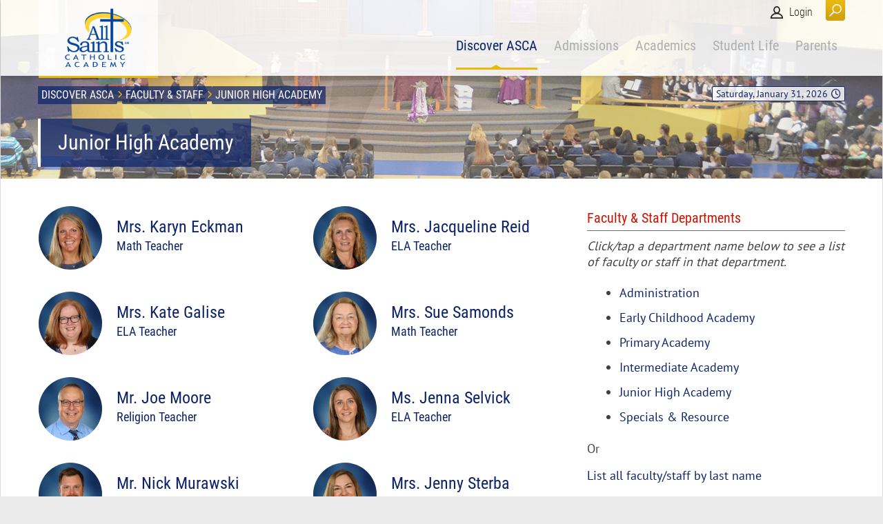

--- FILE ---
content_type: text/html; charset=utf-8
request_url: https://ascacademy.org/Discover-ASCA/Faculty-Staff/Junior-High-Academy/Barbara-Hoeft
body_size: 10929
content:
<!DOCTYPE html>
<html  lang="en-US">
<head id="Head">     
          <!-- Google tag (gtag.js) -->
          <script async src="https://www.googletagmanager.com/gtag/js?id=G-KTN38L82QK"></script>
          <script>
            window.dataLayer = window.dataLayer || [];
            function gtag(){dataLayer.push(arguments);}
            gtag('js', new Date());

            gtag('config', 'G-KTN38L82QK');
          </script>
        <meta content="text/html; charset=UTF-8" http-equiv="Content-Type" />
<meta name="REVISIT-AFTER" content="1 DAYS" />
<meta name="RATING" content="GENERAL" />
<meta name="RESOURCE-TYPE" content="DOCUMENT" />
<meta content="text/javascript" http-equiv="Content-Script-Type" />
<meta content="text/css" http-equiv="Content-Style-Type" />
<title>
	Junior High Academy
</title><meta id="MetaDescription" name="description" content="All Saints Catholic Academy" /><meta id="MetaKeywords" name="keywords" content="All Saints Catholic Academy" /><meta id="MetaRobots" name="robots" content="INDEX, FOLLOW" /><link href="/Resources/Shared/stylesheets/dnndefault/7.0.0/default.css?cdv=546" type="text/css" rel="stylesheet"/><link href="/Resources/Search/SearchSkinObjectPreview.css?cdv=546" type="text/css" rel="stylesheet"/><link href="/Portals/_default/skins/ozone/common/bootstrap/css/bootstrap.min.css?cdv=546" type="text/css" rel="stylesheet"/><link href="/Portals/_default/skins/ozone/common/fontawesome/css/all.min.css?cdv=546" type="text/css" rel="stylesheet"/><link href="/Portals/_default/skins/ozone/common/bootstrap-icons/bootstrap-icons.css?cdv=546" type="text/css" rel="stylesheet"/><link href="/Portals/_default/skins/ozone/common/css/base.css?cdv=546" type="text/css" rel="stylesheet"/><link href="/Portals/_default/skins/ozone/assets/css/custom/sbxnjdhmzkf.css?cdv=546" type="text/css" rel="stylesheet"/><link href="/Portals/_default/skins/ozone/skin.css?cdv=546" type="text/css" rel="stylesheet"/><link href="/DesktopModules/EasyDNNnews/Templates/_default/Ozone/Ozone.css?cdv=546" type="text/css" rel="stylesheet"/><link href="/DesktopModules/EasyDNNnews/Templates/_default/Ozone/StylesCSS/custom_slv2ucpxfoi.css?cdv=546" type="text/css" rel="stylesheet"/><link href="/Portals/_default/containers/ozone/container.css?cdv=546" type="text/css" rel="stylesheet"/><link href="/Portals/0/portal.css?cdv=546" type="text/css" rel="stylesheet"/><link href="/DesktopModules/EasyDNNNews/static/rateit/css/rateit.css?cdv=546" type="text/css" rel="stylesheet"/><link href="/DesktopModules/EasyDNNNews/static/common/common.css?cdv=546" type="text/css" rel="stylesheet"/><script src="/DesktopModules/EasyDNNNews/static/eds_jquery/eds_jq.js?cdv=546" type="text/javascript"></script><script src="/Resources/libraries/jQuery/03_05_01/jquery.js?cdv=546" type="text/javascript"></script><script src="/Resources/libraries/jQuery-Migrate/03_04_00/jquery-migrate.js?cdv=546" type="text/javascript"></script><script src="/Resources/libraries/jQuery-UI/01_13_02/jquery-ui.min.js?cdv=546" type="text/javascript"></script><link rel='SHORTCUT ICON' href='/Portals/0/allsaints.ico?ver=SXnK9lrUb95fg2lV1cjTVw%3d%3d' type='image/x-icon' /><meta name="eds__GmapsInitData" content="{&quot;instanceGlobal&quot;:&quot;EasyDnnSolutions1_1_instance&quot;,&quot;google&quot;:{&quot;maps&quot;:{&quot;api&quot;:{&quot;key&quot;:&quot;&quot;,&quot;libraries&quot;:[&quot;geometry&quot;,&quot;places&quot;]}}}}" /><meta name="viewport" content="width=device-width, initial-scale=1" /></head>
<body id="Body">

    <form method="post" action="/Discover-ASCA/Faculty-Staff/Junior-High-Academy/Barbara-Hoeft" id="Form" enctype="multipart/form-data">
<div class="aspNetHidden">
<input type="hidden" name="__EVENTTARGET" id="__EVENTTARGET" value="" />
<input type="hidden" name="__EVENTARGUMENT" id="__EVENTARGUMENT" value="" />
<input type="hidden" name="__VIEWSTATE" id="__VIEWSTATE" value="wsg2vwnBfGD4P9lSjRh32S6PtByvzlIp7ZP2HVk9i/gGa56dxLIrLluakKySFJIMjwXjQMR5Hzp2uk6UJnxJfETkBWhKoSNMxxZY9faTedzjsVwpKaX9BZRfOZMCaAFINVZrsrIMBDPC2ruFbVylW7XvqcU/t3xTShuqeUOuxw+aHLOGcqHSuXw/NnElTHhe4UZxGNaEVP+9VD8Hn+DPDP0fLZGBsn0Pa+iP75njuVwaVpWHykT/Sqfu2u2dBO8tCL2lax1uP8g8HZNWgLsZi22trxUcWzacCLjjIV1xnNral7K8v4gbdonDAUWY0kq9vuddnLAYmdEEwT7idt7A/jByn8dm3xEN/QubeN/Qb4gcuCgeqxC8B4hFHOoly06RYbSgz32EB7vPwPlABgcgMCJYdiK365svjF7Ij5Om7f6LMvpUH3R8ZWAEflPk3g0Y9jgRaVFnpK7FL1/x4c7RwQX0ECQ=" />
</div>

<script type="text/javascript">
//<![CDATA[
var theForm = document.forms['Form'];
if (!theForm) {
    theForm = document.Form;
}
function __doPostBack(eventTarget, eventArgument) {
    if (!theForm.onsubmit || (theForm.onsubmit() != false)) {
        theForm.__EVENTTARGET.value = eventTarget;
        theForm.__EVENTARGUMENT.value = eventArgument;
        theForm.submit();
    }
}
//]]>
</script>


<script src="/WebResource.axd?d=pynGkmcFUV3BVi9h8Nce0JMWiBievQBbbyPz5pbcXB_7i8E_SlpgTINjQk81&amp;t=638901361900000000" type="text/javascript"></script>


<script src="/ScriptResource.axd?d=NJmAwtEo3IrdT9A24ZZmxN223VK8fAoXJHRB1rvhNGf9hjc94BiTLybhZQP5NWezNESqE-ddhPVYx26ai309Y_QwBjM-ICXy1IRyUwZZOod0sRcpPFYw6Kmt8UrEiMNGxF73bg2&amp;t=5c0e0825" type="text/javascript"></script>
<script src="/ScriptResource.axd?d=dwY9oWetJoL7HqmpuQcUNSuPxTDj77KZ8st9vkV0DuYGt8aZgpG7PYV1ptpzue7MtxejQqefP4WuolOmDOcfwc4OMk-Sm60jmnVFDqxl1Sw4S4XYn2zqlVZaDdepeMDcmiQt3wb1MsXUiiSq0&amp;t=5c0e0825" type="text/javascript"></script>
<div class="aspNetHidden">

	<input type="hidden" name="__VIEWSTATEGENERATOR" id="__VIEWSTATEGENERATOR" value="CA0B0334" />
	<input type="hidden" name="__VIEWSTATEENCRYPTED" id="__VIEWSTATEENCRYPTED" value="" />
	<input type="hidden" name="__EVENTVALIDATION" id="__EVENTVALIDATION" value="QeR15xFhdWxzxjTfvCGCNVQ7OLOaIWkPvQVvCvhwSTfyEycNdH5EVX9J3ZicWY4g1tNLJqwHqRWMUjhgwek4/66bDHNrC6O2lANV0/OH6lOm45CW9l9a5lz4qmxeeTiu6ghMNk9SDxMP6ZDf/Ay8t/JswRQ=" />
</div><script src="/js/dnn.js?cdv=546" type="text/javascript"></script><script src="/js/dnn.modalpopup.js?cdv=546" type="text/javascript"></script><script src="/Portals/_default/skins/ozone/common/bootstrap/js/bootstrap.bundle.min.js?cdv=546" type="text/javascript"></script><script src="/Portals/_default/skins/ozone/common/js/main.js?cdv=546" type="text/javascript"></script><script src="/js/dnncore.js?cdv=546" type="text/javascript"></script><script src="/Resources/Search/SearchSkinObjectPreview.js?cdv=546" type="text/javascript"></script><script src="/js/dnn.servicesframework.js?cdv=546" type="text/javascript"></script><script src="/DesktopModules/EasyDNNNews/static/rateit/js/jquery.rateit_2.2.js?cdv=546" type="text/javascript"></script><script src="/DesktopModules/EasyDNNNews/static/EasyDnnSolutions/EasyDnnSolutions_1.1_2.2.js?cdv=546" type="text/javascript"></script>
<script type="text/javascript">
//<![CDATA[
Sys.WebForms.PageRequestManager._initialize('ScriptManager', 'Form', [], [], [], 90, '');
//]]>
</script>

        
        
        


<!-- loader_StyleWizardTemplateSection --><!-- loader_StyleWizardTemplateSectionEnd -->
<!-- header_StyleWizardTemplateSection -->
<div class="EasyDNNSkin_Ozone">
	<div class="eds_headerContainer eds_headerContainer1">
		<div class="eds_fixedHeader eds_headerHeight" data-placeholder-selector=".eds_headerHeightHolder">
			<div class="eds_headerBackground">
				<header class="eds_header edn_clearFix container-fluid">
					<div class="eds_logo float-start eds_logoHeader1"><a id="dnn_dnnLOGO_hypLogo" title="All Saints Catholic Academy" aria-label="All Saints Catholic Academy" href="https://ascacademy.org/"><img id="dnn_dnnLOGO_imgLogo" src="/Portals/0/ASCAlogoSM100h.png?ver=XNpJxdfn2e7ZoBgwAvldCg%3d%3d" alt="All Saints Catholic Academy" /></a></div>
					
					<span class="eds_searchButton">Search</span>
					<div class="eds_userLogin float-end">
						

						
<div id="dnn_LOGIN1_loginGroup" class="loginGroup">
    <a id="dnn_LOGIN1_enhancedLoginLink" title="Login" class="secondaryActionsList" rel="nofollow" onclick="return dnnModal.show(&#39;https://ascacademy.org/Login?returnurl=/Discover-ASCA/Faculty-Staff/Junior-High-Academy/Barbara-Hoeft&amp;popUp=true&#39;,/*showReturn*/true,300,650,true,&#39;&#39;)" href="https://ascacademy.org/Login?returnurl=%2fDiscover-ASCA%2fFaculty-Staff%2fJunior-High-Academy%2fBarbara-Hoeft">Login</a>
</div>
					</div>
					<div class="eds_searchContainer">
						<span class="eds_searchClose">&times;</span>
						<span id="dnn_dnnSearch_ClassicSearch">
    
    
    <span class="searchInputContainer" data-moreresults="See More Results" data-noresult="No Results Found">
        <input name="dnn$dnnSearch$txtSearch" type="text" maxlength="255" size="20" id="dnn_dnnSearch_txtSearch" class="NormalTextBox" aria-label="Search" autocomplete="off" placeholder="Search..." />
        <a class="dnnSearchBoxClearText" title="Clear search text"></a>
    </span>
    <a id="dnn_dnnSearch_cmdSearch" class="SearchButton" href="javascript:__doPostBack(&#39;dnn$dnnSearch$cmdSearch&#39;,&#39;&#39;)">Search</a>
</span>


<script type="text/javascript">
    $(function() {
        if (typeof dnn != "undefined" && typeof dnn.searchSkinObject != "undefined") {
            var searchSkinObject = new dnn.searchSkinObject({
                delayTriggerAutoSearch : 400,
                minCharRequiredTriggerAutoSearch : 2,
                searchType: 'S',
                enableWildSearch: true,
                cultureCode: 'en-US',
                portalId: -1
                }
            );
            searchSkinObject.init();
            
            
            // attach classic search
            var siteBtn = $('#dnn_dnnSearch_SiteRadioButton');
            var webBtn = $('#dnn_dnnSearch_WebRadioButton');
            var clickHandler = function() {
                if (siteBtn.is(':checked')) searchSkinObject.settings.searchType = 'S';
                else searchSkinObject.settings.searchType = 'W';
            };
            siteBtn.on('change', clickHandler);
            webBtn.on('change', clickHandler);
            
            
        }
    });
</script>

					</div>
					<div class="responsAbilityMenu float-end">
						<div class="raMenuTriggerWrapper">
							<span class="raMenuTrigger">Menu</span>
						</div>
						<div class="raMenuWrapper"><ol><li class="edsmm_menuItem edsmm_first edsmm_hasChild edsmm_active edsmm_disabled"><span><span class="edsmm_itemContainer">Discover ASCA</span><span class="edsmm_childIndicator"></span></span><div class="edsmm_level_1"><div class="edsmm_menuListsContainer"><ol><li class="edsmm_menuItem edsmm_first"><span><a class="edsmm_itemContainer" href="https://ascacademy.org/Discover-ASCA/Principals-Welcome">Principal&#39;s Welcome</a><span class="edsmm_childIndicator"></span></span></li><li class="edsmm_menuItem"><span><a class="edsmm_itemContainer" href="https://ascacademy.org/Discover-ASCA/Mission">Mission</a><span class="edsmm_childIndicator"></span></span></li><li class="edsmm_menuItem edsmm_active"><span><a class="edsmm_itemContainer" href="https://ascacademy.org/Discover-ASCA/Faculty-Staff/By-Last-Name">Faculty &amp; Staff</a><span class="edsmm_childIndicator"></span></span></li><li class="edsmm_menuItem"><span><a class="edsmm_itemContainer" href="https://ascacademy.org/Discover-ASCA/Our-Parishes">Our Parishes</a><span class="edsmm_childIndicator"></span></span></li><li class="edsmm_menuItem"><span><a class="edsmm_itemContainer" href="https://ascacademy.org/Discover-ASCA/Diversity-Inclusion">Diversity &amp; Inclusion</a><span class="edsmm_childIndicator"></span></span></li><li class="edsmm_menuItem edsmm_last"><span><a class="edsmm_itemContainer" href="https://ascacademy.org/Discover-ASCA/What-People-Say">What People Say</a><span class="edsmm_childIndicator"></span></span></li></ol></div></div></li><li class="edsmm_menuItem edsmm_hasChild edsmm_disabled"><span><span class="edsmm_itemContainer">Admissions</span><span class="edsmm_childIndicator"></span></span><div class="edsmm_level_1"><div class="edsmm_menuListsContainer"><ol><li class="edsmm_menuItem edsmm_first"><span><a class="edsmm_itemContainer" href="https://ascacademy.org/Admissions/Application-Process">Application Process</a><span class="edsmm_childIndicator"></span></span></li><li class="edsmm_menuItem"><span><a class="edsmm_itemContainer" href="https://ascacademy.org/Admissions/Tuition-Payment">Tuition Payment</a><span class="edsmm_childIndicator"></span></span></li><li class="edsmm_menuItem edsmm_last"><span><a class="edsmm_itemContainer" href="https://ascacademy.org/Admissions/School-Tours">School Tours</a><span class="edsmm_childIndicator"></span></span></li></ol></div></div></li><li class="edsmm_menuItem edsmm_hasChild edsmm_disabled"><span><span class="edsmm_itemContainer">Academics</span><span class="edsmm_childIndicator"></span></span><div class="edsmm_level_1"><div class="edsmm_menuListsContainer"><ol><li class="edsmm_menuItem edsmm_first"><span><a class="edsmm_itemContainer" href="https://ascacademy.org/Academics/Overview">Overview</a><span class="edsmm_childIndicator"></span></span></li><li class="edsmm_menuItem"><span><a class="edsmm_itemContainer" href="https://ascacademy.org/Academics/Early-Childhood-Academy">Early Childhood Academy</a><span class="edsmm_childIndicator"></span></span></li><li class="edsmm_menuItem"><span><a class="edsmm_itemContainer" href="https://ascacademy.org/Academics/Primary-Academy-K-2">Primary Academy (K-2)</a><span class="edsmm_childIndicator"></span></span></li><li class="edsmm_menuItem"><span><a class="edsmm_itemContainer" href="https://ascacademy.org/Academics/Intermediate-Academy-3-5">Intermediate Academy (3-5)</a><span class="edsmm_childIndicator"></span></span></li><li class="edsmm_menuItem edsmm_last"><span><a class="edsmm_itemContainer" href="https://ascacademy.org/Academics/Junior-High-Academy-6-8">Junior High Academy (6-8)</a><span class="edsmm_childIndicator"></span></span></li></ol></div></div></li><li class="edsmm_menuItem edsmm_hasChild edsmm_disabled"><span><span class="edsmm_itemContainer">Student Life</span><span class="edsmm_childIndicator"></span></span><div class="edsmm_level_1"><div class="edsmm_menuListsContainer"><ol><li class="edsmm_menuItem edsmm_first"><span><a class="edsmm_itemContainer" href="https://ascacademy.org/Student-Life/Athletics">Athletics</a><span class="edsmm_childIndicator"></span></span></li><li class="edsmm_menuItem"><span><a class="edsmm_itemContainer" href="https://ascacademy.org/Student-Life/Clubs-Extracurriculars">Clubs &amp; Extracurriculars</a><span class="edsmm_childIndicator"></span></span></li><li class="edsmm_menuItem edsmm_last"><span><a class="edsmm_itemContainer" href="https://ascacademy.org/Student-Life/Traditions">Traditions</a><span class="edsmm_childIndicator"></span></span></li></ol></div></div></li><li class="edsmm_menuItem edsmm_last edsmm_hasChild edsmm_disabled"><span><span class="edsmm_itemContainer">Parents</span><span class="edsmm_childIndicator"></span></span><div class="edsmm_level_1"><div class="edsmm_menuListsContainer"><ol><li class="edsmm_menuItem edsmm_first"><span><a class="edsmm_itemContainer" href="https://ascacademy.org/Parents/School-Board-Meetings">School Board Meetings</a><span class="edsmm_childIndicator"></span></span></li><li class="edsmm_menuItem"><span><a class="edsmm_itemContainer" href="https://ascacademy.org/Parents/Parent-Association">Parent Association</a><span class="edsmm_childIndicator"></span></span></li><li class="edsmm_menuItem"><span><a class="edsmm_itemContainer" href="https://ascacademy.org/Parents/Extended-Care">Extended Care</a><span class="edsmm_childIndicator"></span></span></li><li class="edsmm_menuItem"><span><a class="edsmm_itemContainer" href="https://ascacademy.org/Parents/Support-Our-School">Support Our School</a><span class="edsmm_childIndicator"></span></span></li><li class="edsmm_menuItem"><span><a class="edsmm_itemContainer" href="https://ascacademy.org/Parents/Forms-Flyers">Forms &amp; Flyers</a><span class="edsmm_childIndicator"></span></span></li><li class="edsmm_menuItem edsmm_last"><span><a class="edsmm_itemContainer" href="https://e.givesmart.com/events/LhU/" target="_blank">Diamonds &amp; Dreams - 2026 DDA</a><span class="edsmm_childIndicator"></span></span></li></ol></div></div></li></ol></div>
					</div>
				</header>
			</div>
		</div>
<!-- header_StyleWizardTemplateSectionEnd -->
<!-- pageDetails_StyleWizardTemplateSection -->
		<div class="eds_pageDetails eds_pageDetails1">
			<div class="eds_headerHeightHolder eds_headerHeightHolderPd"></div>
			<div class="container-fluid">
				<span id="dnn_dnnCURRENTDATE_lblDate" class="eds_currentDate float-end">Saturday, January 31, 2026</span>

				<div class="eds_breadCrumbs"><span id="dnn_dnnBreadcrumb_lblBreadCrumb" itemprop="breadcrumb" itemscope="" itemtype="https://schema.org/breadcrumb"><span itemscope itemtype="http://schema.org/BreadcrumbList"><span><span class="eds_breadCrumb">Discover ASCA</span></span><span class="fa-solid fa-chevron-right eds_breadcrumbSeparator"></span><span itemprop="itemListElement" itemscope itemtype="http://schema.org/ListItem"><a href="https://ascacademy.org/Discover-ASCA/Faculty-Staff/By-Last-Name" class="eds_breadCrumb" itemprop="item"><span itemprop="name">Faculty & Staff</span></a><meta itemprop="position" content="1" /></span><span class="fa-solid fa-chevron-right eds_breadcrumbSeparator"></span><span itemprop="itemListElement" itemscope itemtype="http://schema.org/ListItem"><a href="https://ascacademy.org/Discover-ASCA/Faculty-Staff/Junior-High-Academy" class="eds_breadCrumb" itemprop="item"><span itemprop="name">Junior High Academy</span></a><meta itemprop="position" content="2" /></span></span></span></div>
				<h1 class="eds_pageTitle"><span>Junior High Academy</span></h1>
			</div>
		</div><!-- pageDetails_StyleWizardTemplateSectionEnd -->
		<div class="eds_headerHeightHolder"></div>
		<div id="dnn_headerWide" class="eds_headerContent eds_container DNNEmptyPane"></div>
		<div class="eds_headerHeightHolder"></div>
	</div>
	<div class="eds_container container-fluid">
		<div id="dnn_ContentPane"><div class="DnnModule DnnModule-DNN_HTML DnnModule-3259"><a name="3259"></a><div id="dnn_ctr3259_ContentPane"><!-- Start_Module_3259 --><div id="dnn_ctr3259_ModuleContent" class="DNNModuleContent ModDNNHTMLC">
	<div id="dnn_ctr3259_HtmlModule_lblContent" class="Normal">
	<p>&nbsp;</p>

</div>

</div><!-- End_Module_3259 --></div>
</div></div>
	</div>
	<div class="container-fluid">
		<div class="row">
			<div class="col-sm-4 eds_container">
				<div id="dnn_contentLeftPane"><div class="DnnModule DnnModule-DNN_HTML DnnModule-3136"><a name="3136"></a><div id="dnn_ctr3136_ContentPane"><!-- Start_Module_3136 --><div id="dnn_ctr3136_ModuleContent" class="DNNModuleContent ModDNNHTMLC">
	<div id="dnn_ctr3136_HtmlModule_lblContent" class="Normal">
	<style type="text/css">.staff {
margin-bottom:30px;
}
.staff img {
width:100%;
border-radius:50%;
}
.staff h2 {
margin-top:-5px;
}
.staff h4 {
margin-top:-5px;
}
.staff h5 {
border-bottom:1px solid gray;
padding-bottom:5px;
}
</style>
<script>
function facultylist(first,last,title,dept,role) {
var mystring='<a href="/Discover-ASCA/Faculty-Staff/';
mystring = mystring.concat(first,'-',last,'">');
mystring = mystring.concat('<table class="row staff"><tr><td width="25%">');
mystring = mystring.concat('<img src="/portals/0/Teachers/photos/');
mystring = mystring.concat(first[0],last,'.png"/></td><td width="5%">&nbsp;</td>');
mystring = mystring.concat('<td width="70%">');
mystring = mystring.concat('<h3>',title,' ',first,' ',last,'</h3>');
mystring = mystring.concat('<h4>',role,'</h4></td></tr></table></a>');
document.writeln(mystring);	
}
</script><script>

/* by department */

facultylist("Karyn","Eckman","Mrs.","Junior-High-Academy","Math Teacher");
facultylist("Kate","Galise","Mrs.","Junior-High-Academy","ELA Teacher");
facultylist("Joe","Moore","Mr.","Junior-High-Academy","Religion Teacher");
facultylist("Nick","Murawski","Mr.","Administration","Dean of Students, JH Teacher");
facultylist("Maria","Musto","Sr.","Administration","Campus Minister, JH Teacher");
facultylist("Clarissa","Myers","Mrs.","Junior-High-Academy","Spanish Teacher");
</script>
</div>

</div><!-- End_Module_3136 --></div>
</div></div>
			</div>
			<div class="col-sm-4 eds_container">
				<div id="dnn_contentMiddlePane"><div class="DnnModule DnnModule-DNN_HTML DnnModule-3252"><a name="3252"></a><div id="dnn_ctr3252_ContentPane"><!-- Start_Module_3252 --><div id="dnn_ctr3252_ModuleContent" class="DNNModuleContent ModDNNHTMLC">
	<div id="dnn_ctr3252_HtmlModule_lblContent" class="Normal">
	<script>
facultylist("Jacqueline","Reid","Mrs.","Junior-High-Academy","ELA Teacher");
facultylist("Sue","Samonds","Mrs.","Junior-High-Academy","Math Teacher");
facultylist("Jenna","Selvick","Ms.","Junior-High-Academy","ELA Teacher");
facultylist("Jenny","Sterba","Mrs.","Junior-High-Academy","Math Teacher");
facultylist("Jenny","Tortorello","Mrs.","Junior-High-Academy","Assistant Principal, JH Teacher");
facultylist("Rick","Tuttle","Mr.","Junior-High-Academy","Social Studies Teacher");
</script>
</div>

</div><!-- End_Module_3252 --></div>
</div></div>
			</div>
			<div class="col-sm-4 eds_container">
				<div id="dnn_contentRightPane"><div class="DnnModule DnnModule-DNN_HTML DnnModule-3273"><a name="3273"></a>
<div class="eds_containers_Ozone eds_templateGroup_default eds_template_Default">
	<h2 class="eds_bottomBorder"><span id="dnn_ctr3273_dnnTITLE_titleLabel" class="eds_containerTitle">Faculty & Staff Departments</span>


</h2>
	<div id="dnn_ctr3273_ContentPane"><!-- Start_Module_3273 --><div id="dnn_ctr3273_ModuleContent" class="DNNModuleContent ModDNNHTMLC">
	<div id="dnn_ctr3273_HtmlModule_lblContent" class="Normal">
	<p><em>Click/tap a department name below to see a list of faculty or staff in that department.</em></p>

<ul style="line-height:2;">
 <li><a href="/Discover-ASCA/Faculty-Staff/Administration">Administration</a></li>
 <li><a href="/Discover-ASCA/Faculty-Staff/Early-Childhood-Academy">Early Childhood Academy</a></li>
 <li><a href="/Discover-ASCA/Faculty-Staff/Primary-Academy">Primary Academy</a></li>
 <li><a href="/Discover-ASCA/Faculty-Staff/Intermediate-Academy">Intermediate Academy</a></li>
 <li><a href="/Discover-ASCA/Faculty-Staff/Junior-High-Academy">Junior High Academy</a></li>
 <li><a href="/Discover-ASCA/Faculty-Staff/Specials-Resource">Specials &amp; Resource</a></li>
</ul>

<p>Or</p>

<p><a href="/Discover-ASCA/Faculty-Staff/By-Last-Name">List all faculty/staff by last name</a></p>

</div>

</div><!-- End_Module_3273 --></div>
	<div class="eds_clear"></div>
</div></div></div>
			</div>
		</div>
	</div>
	<div class="eds_contentBellowBackground">
		<div class="eds_container container-fluid">
			<div id="dnn_contentPane2" class="DNNEmptyPane"></div>
		</div>
		<div class="container-fluid">
			<div class="row">
				<div class="col-sm-6 eds_container">
					<div id="dnn_leftPane2" class="DNNEmptyPane"></div>
				</div>
				<div class="col-sm-6 eds_container">
					<div id="dnn_rightPane2" class="DNNEmptyPane"></div>
				</div>
			</div>
			<div class="row">
				<div class="col-sm-4 eds_container">
					<div id="dnn_threeColumnLeftPane2" class="DNNEmptyPane"></div>
				</div>
				<div class="col-sm-4 eds_container">
					<div id="dnn_threeColumnMiddlePane2" class="DNNEmptyPane"></div>
				</div>
				<div class="col-sm-4 eds_container">
					<div id="dnn_threeColumnRightPane2" class="DNNEmptyPane"></div>
				</div>
			</div>
		</div>
	</div>
	<div class="eds_contentBellow2 container-fluid eds_container">
		<div id="dnn_contentPane3" class="DNNEmptyPane"></div>
	</div>
	<div class="eds_paralaxBackground eds_pBackground1">
		<div class="eds_contentBellow3 container-fluid eds_container">
			<div id="dnn_contentPane4" class="DNNEmptyPane"></div>
		</div>
	</div>
	<div class="container-fluid eds_container">
		<div id="dnn_contentPane5" class="DNNEmptyPane"></div>
	</div>
	<div class="eds_contentBellow5Background">
		<div class="container-fluid eds_container">
			<div id="dnn_contentPane6" class="DNNEmptyPane"></div>
		</div>
	</div>
	<div class="eds_paralaxBackground eds_pBackground2">
		<div class="eds_contentBellow6 container-fluid eds_container">
			<div id="dnn_contentPane7" class="DNNEmptyPane"></div>
		</div>
	</div>
	<div class="container-fluid">
		<div class="row">
			<div class="col-sm-8 eds_container">
				<div id="dnn_leftPane8" class="DNNEmptyPane"></div>
			</div>
			<div class="col-sm-4 eds_container">
				<div id="dnn_sidebarPane8" class="DNNEmptyPane"></div>
			</div>
		</div>
	</div>
	<div class="container-fluid eds_container">
		<div id="dnn_contentPane8" class="DNNEmptyPane"></div>
	</div>
	<div class="container-fluid">
		<div class="row">
			<div class="col-sm-4 eds_container">
				<div id="dnn_sidebarLeftPane8" class="DNNEmptyPane"></div>
			</div>
			<div class="col-sm-8 eds_container">
				<div id="dnn_rightPane8" class="DNNEmptyPane"></div>
			</div>
		</div>
	</div>
	<div class="eds_bottomBannerBg">
		<div id="dnn_BottomBanner" class="container-fluid eds_container DNNEmptyPane"></div>
	</div>
	<div class="container-fluid eds_container">
		<div id="dnn_BottomPane1" class="DNNEmptyPane"></div>
	</div>
	<div id="dnn_BottomPane2" class="eds_bottomPaneWide DNNEmptyPane"></div>
	<div class="container-fluid eds_container">
		<div id="dnn_BottomPane3" class="DNNEmptyPane"></div>
	</div>
	<div class="edsFooterBackground edn_clearFix">
		<div class="container-fluid">
			<div class="row">
				<div class="col-xs-12 col-sm-6 col-md-3 footerBoxContainer" >
					<div id="dnn_Footer1" class="footerBox DNNEmptyPane"></div>
				</div>
				<div class="col-xs-12 col-sm-6 col-md-3 footerBoxContainer">
					<div id="dnn_Footer2" class="footerBox eds_second DNNEmptyPane"></div>
				</div>
				<div class="edn_clearFix d-block d-md-none"></div>
				<div class="col-xs-12 col-sm-6 col-md-3 footerBoxContainer">
					<div id="dnn_Footer3" class="footerBox DNNEmptyPane"></div>
				</div>
				<div class="col-xs-12 col-sm-6 col-md-3 footerBoxContainer">
					<div id="dnn_Footer4" class="footerBox eds_last DNNEmptyPane"></div>
				</div>
			</div>
		</div>
		<div class="container-fluid">
			<div class="row">
				<div id="dnn_Footer5" class="col-sm-4 footerBoxContainer2"><div class="DnnModule DnnModule-DNN_HTML DnnModule-3077"><a name="3077"></a>
<div class="eds_containers_Ozone eds_templateGroup_noTitle eds_template_NoTitlePaddingTopPaddingBottom eds_noTitlePaddingTopBottom">
	<div id="dnn_ctr3077_ContentPane"><!-- Start_Module_3077 --><div id="dnn_ctr3077_ModuleContent" class="DNNModuleContent ModDNNHTMLC">
	<div id="dnn_ctr3077_HtmlModule_lblContent" class="Normal">
	<p><img alt="" class="img-fluid" src="/portals/0/ASCAlogoSM200h.png" style="width: 218px; height: 200px;" title="" /></p>

<p><strong>All Saints&nbsp;Catholic Academy</strong><br />
1155 Aurora Ave<br />
Naperville, IL 60540<br />
Phone <strong><a href="tel:6309616125">(630) 961-6125</a></strong><br />
Fax (630) 961-3771</p>

<p><img alt="" src="/portals/0/Official%20DOJ%20Catholic%20Schools%20Logo%20as%20of%2012_12_22.png" style="width: 150px; height: 150px;" title="" /></p>

</div>

</div><!-- End_Module_3077 --></div>
	<div class="eds_clear"></div>
</div></div></div>
				<div id="dnn_Footer6" class="col-sm-4 footerBoxContainer2"><div class="DnnModule DnnModule-DNN_HTML DnnModule-3078"><a name="3078"></a>
<div class="eds_containers_Ozone eds_templateGroup_noTitle eds_template_NoTitlePaddingTopPaddingBottom eds_noTitlePaddingTopBottom">
	<div id="dnn_ctr3078_ContentPane"><!-- Start_Module_3078 --><div id="dnn_ctr3078_ModuleContent" class="DNNModuleContent ModDNNHTMLC">
	<div id="dnn_ctr3078_HtmlModule_lblContent" class="Normal">
	<h2 style="padding-bottom:15px">Quick Links</h2>

<ul class="eds_footerList eds_listChevronCircle">
 <li><a href="https://factsmgt.com/"><strong><span style="color:#0000ff;">FACTS</span></strong></a></li>
 <li><strong><a href="#"><span style="color:#0000ff;">SportsEngine</span></a></strong></li>
 <li><a href="https://www.raiseright.com/shop"><span style="color:#0000ff;"><b>RaiseRight</b></span></a></li>
 <li><a href="/Portals/0/2025-2026 School Year/2025-2026 Annual Calendar.pdf?ver=46I1qo-5EeekSiY6m1I5wA%3d%3d"><span style="color:#0000ff;"><strong>2025-2026 School Calendar</strong></span></a></li>
 <br />
 &nbsp;
</ul>

<p>&nbsp;</p>

<p><strong><span style="color:#0000ff;">School Year Hours:&nbsp;</span> 7:30 AM - 4 PM.&nbsp; Our main entrance during the school year is Door 1.</strong></p>

<p><strong><span style="color:#0000ff;">Summer Office Hours:&nbsp; </span>9am to Noon (Monday through Thursday) June through end of July.&nbsp; Please come to Door 7 during the summer months.&nbsp; Please phone first to confirm that the office is open.&nbsp; </strong></p>

<p>&nbsp;</p>

<p>To Report Absences:<br />
<strong><a href="mailto:attendance@ascacademy.org">attendance@ascacademy.org</a></strong></p>

</div>

</div><!-- End_Module_3078 --></div>
	<div class="eds_clear"></div>
</div></div></div>
				<div id="dnn_Footer7" class="col-sm-4 footerBoxContainer2"><div class="DnnModule DnnModule-EasyDNNnews DnnModule-3082"><a name="3082"></a>
<div class="eds_containers_Ozone eds_templateGroup_default eds_template_Default">
	<h2 class="eds_bottomBorder"><span id="dnn_ctr3082_dnnTITLE_titleLabel" class="eds_containerTitle">Latest News</span>


</h2>
	<div id="dnn_ctr3082_ContentPane"><!-- Start_Module_3082 --><div id="dnn_ctr3082_ModuleContent" class="DNNModuleContent ModEasyDNNnewsC">
	

<script type="text/javascript">
	/*<![CDATA[*/
	
	
	
	
	
	
	
	
	
	
	

	eds3_5_jq(function ($) {
		if (typeof edn_fluidvids != 'undefined')
			edn_fluidvids.init({
				selector: ['.edn_fluidVideo iframe'],
				players: ['www.youtube.com', 'player.vimeo.com']
			});
		
		
		

	});
	/*]]>*/
</script>



<div class="eds_news_module_3082 news Ozone_Style_custom_slv2ucpxfoi eds_style_custom_slv2ucpxfoi eds_subCollection_news eds_news_Ozone eds_template_List_Article_Simple eds_templateGroup_listArticleSimple eds_styleSwitchCriteria_module-3082">
	

	

	<div id="dnn_ctr3082_ViewEasyDNNNewsMain_ctl00_pnlListArticles">
		
		
		<!--ArticleRepeat:Before:-->
<div class="edn_3082_article_list_wrapper">
<!--ArticleTemplate-->
<article class="edn_article edn_clearFix edn_simpleArticle">
	
	<a href="https://ascacademy.org/About-ASCA/old-staff-pages/ASCA-NOW/ArtMID/3063/ArticleID/3263/Saints-Speak-from-Mrs-Marshall-1292026-Catholic-Schools-Week-Celebration" target="_self">Saints Speak from Mrs. Marshall - 1/29/2026 - Catholic Schools Week Celebration</a>
	
	
	<h2 class="edn_articleTitle">Saints Speak from Mrs. Marshall - 1/29/2026 - Catholic Schools Week Celebration</h2>
</article>
<!--ArticleTemplate-->
<article class="edn_article edn_clearFix edn_simpleArticle">
	
	<a href="https://ascacademy.org/About-ASCA/old-staff-pages/ASCA-NOW/saints-speak-from-mrs-marshall-1222026-our-holy-habit-is-love" target="_self">Saints Speak from Mrs. Marshall - 1/22/2026 - Our Holy Habit is Love</a>
	
	
	<h2 class="edn_articleTitle">Saints Speak from Mrs. Marshall - 1/22/2026 - Our Holy Habit is Love</h2>
</article>
<!--ArticleTemplate-->
<article class="edn_article edn_clearFix edn_simpleArticle">
	
	<a href="https://ascacademy.org/About-ASCA/old-staff-pages/ASCA-NOW/saints-speak-from-mrs-marshall-1152026-it-is-never-too-late-to-late" target="_self">Saints Speak from Mrs. Marshall - 1/15/2026 - It is Never Too Late to Late</a>
	
	
	<h2 class="edn_articleTitle">Saints Speak from Mrs. Marshall - 1/15/2026 - It is Never Too Late to Late</h2>
</article>
<!--ArticleTemplate-->
<article class="edn_article edn_clearFix edn_simpleArticle">
	
	<a href="https://ascacademy.org/About-ASCA/old-staff-pages/ASCA-NOW/saints-speak-from-mrs-marshall-182026-leading-by-example-and-the-power-of-prayer" target="_self">Saints Speak from Mrs. Marshall - 1/8/2026 - Leading By Example and the Power of Prayer</a>
	
	
	<h2 class="edn_articleTitle">Saints Speak from Mrs. Marshall - 1/8/2026 - Leading By Example and the Power of Prayer</h2>
</article>
<!--ArticleTemplate-->
<article class="edn_article edn_clearFix edn_simpleArticle">
	
	<a href="https://ascacademy.org/About-ASCA/old-staff-pages/ASCA-NOW/saints-speak-from-mrs-marshall-12182025-showing-love-for-god-in-small-ways" target="_self">Saints Speak from Mrs. Marshall - 12/18/2025 - Showing Love for God in Small Ways</a>
	
	
	<h2 class="edn_articleTitle">Saints Speak from Mrs. Marshall - 12/18/2025 - Showing Love for God in Small Ways</h2>
</article>
<!--ArticleRepeat:After:-->
</div>


		
	
	</div>

	

	
	
	
	
</div>










</div><!-- End_Module_3082 --></div>
	<div class="eds_clear"></div>
</div></div></div>
			</div>
		</div>
	</div>
	<div class="edsCopyrightBg">
		<div class="edsCopyright container-fluid edn_clearFix"><a id="dnn_dnnTerms_hypTerms" class="float-end" rel="nofollow" href="https://ascacademy.org/Terms">Terms Of Use</a><a id="dnn_dnnPrivacy_hypPrivacy" class="float-end" rel="nofollow" href="https://ascacademy.org/Privacy">Privacy Statement</a><span id="dnn_dnnCopyright_lblCopyright" class="float-start">&copy;2026 All Saints Catholic Academy. Sites by <a href="https://sprocketwebsites.com">Sprocket</</span>
</div>
	</div>
</div>
<a data-options='{ "speed": 700,"easing": "easeOutQuint","updateURL": false }' href="#" class="eds_scrollTo eds_backToTop"><span>Back To Top</span></a>


<!--CDF(Css|/Portals/_default/skins/ozone/common/bootstrap/css/bootstrap.min.css?cdv=546|DnnPageHeaderProvider|11)-->

<!--CDF(Css|/Portals/_default/skins/ozone/common/fontawesome/css/all.min.css?cdv=546|DnnPageHeaderProvider|12)-->
<!--CDF(Css|/Portals/_default/skins/ozone/common/bootstrap-icons/bootstrap-icons.css?cdv=546|DnnPageHeaderProvider|12)-->
<!--CDF(Css|/Portals/_default/skins/ozone/common/css/base.css?cdv=546|DnnPageHeaderProvider|13)-->


<!--CDF(Javascript|/Portals/_default/skins/ozone/common/bootstrap/js/bootstrap.bundle.min.js?cdv=546|DnnBodyProvider|100)-->
<!--CDF(Javascript|/Portals/_default/skins/ozone/common/js/main.js?cdv=546|DnnBodyProvider|100)-->

        <input name="ScrollTop" type="hidden" id="ScrollTop" />
        <input name="__dnnVariable" type="hidden" id="__dnnVariable" autocomplete="off" value="`{`__scdoff`:`1`,`sf_siteRoot`:`/`,`sf_tabId`:`2476`}" />
        <input name="__RequestVerificationToken" type="hidden" value="vAso-ChoxU6Bin3A-bludyINisxUrjD_JgdtpxhtZujwaOKdVcS71tvqMKfXf95VV5UGPg2" />
    </form>
    <!--CDF(Javascript|/js/dnncore.js?cdv=546|DnnBodyProvider|100)--><!--CDF(Javascript|/js/dnn.modalpopup.js?cdv=546|DnnBodyProvider|50)--><!--CDF(Css|/Resources/Shared/stylesheets/dnndefault/7.0.0/default.css?cdv=546|DnnPageHeaderProvider|5)--><!--CDF(Css|/Portals/_default/skins/ozone/skin.css?cdv=546|DnnPageHeaderProvider|15)--><!--CDF(Css|/Portals/_default/containers/ozone/container.css?cdv=546|DnnPageHeaderProvider|25)--><!--CDF(Css|/Portals/_default/Containers/Ozone/container.css?cdv=546|DnnPageHeaderProvider|25)--><!--CDF(Css|/Portals/_default/Containers/Ozone/container.css?cdv=546|DnnPageHeaderProvider|25)--><!--CDF(Css|/Portals/_default/containers/ozone/container.css?cdv=546|DnnPageHeaderProvider|25)--><!--CDF(Css|/Portals/0/portal.css?cdv=546|DnnPageHeaderProvider|35)--><!--CDF(Css|/Portals/_default/skins/ozone/assets/css/custom/sbxnjdhmzkf.css?cdv=546|DnnPageHeaderProvider|14)--><!--CDF(Css|/Resources/Search/SearchSkinObjectPreview.css?cdv=546|DnnPageHeaderProvider|10)--><!--CDF(Javascript|/Resources/Search/SearchSkinObjectPreview.js?cdv=546|DnnBodyProvider|100)--><!--CDF(Javascript|/js/dnn.js?cdv=546|DnnBodyProvider|12)--><!--CDF(Javascript|/js/dnn.servicesframework.js?cdv=546|DnnBodyProvider|100)--><!--CDF(Javascript|/DesktopModules/EasyDNNNews/static/eds_jquery/eds_jq.js?cdv=546|DnnPageHeaderProvider|5)--><!--CDF(Css|/DesktopModules/EasyDNNNews/static/rateit/css/rateit.css?cdv=546|DnnPageHeaderProvider|100)--><!--CDF(Javascript|/DesktopModules/EasyDNNNews/static/rateit/js/jquery.rateit_2.2.js?cdv=546|DnnBodyProvider|100)--><!--CDF(Css|/DesktopModules/EasyDNNNews/static/common/common.css?cdv=546|DnnPageHeaderProvider|101)--><!--CDF(Css|/DesktopModules/EasyDNNnews/Templates/_default/Ozone/Ozone.css?cdv=546|DnnPageHeaderProvider|16)--><!--CDF(Css|/DesktopModules/EasyDNNnews/Templates/_default/Ozone/StylesCSS/custom_slv2ucpxfoi.css?cdv=546|DnnPageHeaderProvider|17)--><!--CDF(Javascript|/DesktopModules/EasyDNNNews/static/EasyDnnSolutions/EasyDnnSolutions_1.1_2.2.js?cdv=546|DnnBodyProvider|101)--><!--CDF(Javascript|/Resources/libraries/jQuery/03_05_01/jquery.js?cdv=546|DnnPageHeaderProvider|5)--><!--CDF(Javascript|/Resources/libraries/jQuery-Migrate/03_04_00/jquery-migrate.js?cdv=546|DnnPageHeaderProvider|6)--><!--CDF(Javascript|/Resources/libraries/jQuery-UI/01_13_02/jquery-ui.min.js?cdv=546|DnnPageHeaderProvider|10)-->
    
</body>
</html>
